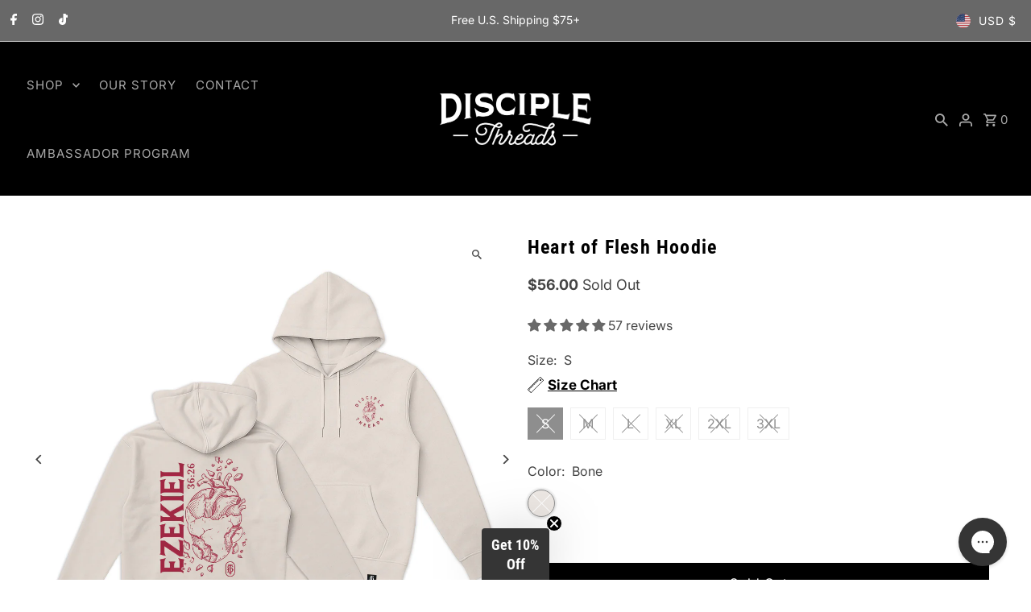

--- FILE ---
content_type: text/css;charset=UTF-8
request_url: https://cached.rebuyengine.com/api/v1/widgets/styles?id=201839&format=css&cache_key=1768791973
body_size: -105
content:
#rebuy-widget-201839 .rebuy-bundle__actions{display:flex;flex-direction:column;align-items:center;order:3;margin-top:20px}#rebuy-widget-201839{max-width:1140px;margin:0 auto}#rebuy-widget-201839 a{text-decoration:none;white-space:normal}#rebuy-widget-201839 .rebuy-bundle__actions-price{font-size:16px;margin:10px auto}#rebuy-widget-201839 .rebuy-bundle__actions-buttons{margin:0 auto;padding:0 15px}#rebuy-widget-201839 .rebuy-bundle__items .rebuy-product-info{display:flex;flex-direction:column;text-align:center}#rebuy-widget-201839 .rebuy-bundle__items{display:flex;justify-content:center}#rebuy-widget-201839 .rebuy-product-label{display:none}#rebuy-widget-201839 .rebuy-product-block{width:100%;max-width:300px;padding:16px 32px 16px 0}#rebuy-widget-201839 .rebuy-bundle__image-item{width:100%}#rebuy-widget-201839 .rebuy-bundle .rebuy-product-block .rebuy-product-options{margin:0}#rebuy-widget-201839 .rebuy-product-title{font-size:16px}#rebuy-widget-201839 .rebuy-product-price{padding:10px 0}#rebuy-widget-201839 .rebuy-bundle__actions.rebuy-mobile,#rebuy-widget-201839 .rebuy-bundle__images{display:none}#rebuy-widget-201839 .primary-title{font-family:var(--heading-family);font-weight:var(--heading-weight);font-style:var(--heading-style);font-size:var(--h2-size);letter-spacing:.05em;text-align:center;padding-left:15px;margin-bottom:10px}#rebuy-widget-201839 .rebuy-product-checkbox{display:flex;justify-content:center;padding-block:10px}@media (max-width:768px){#rebuy-widget-201839{margin:0;padding:20px 0 0}#rebuy-widget-201839 a{text-align:left;white-space:nowrap}#rebuy-widget-201839 .primary-title{font-size:28px}#rebuy-widget-201839 .rebuy-product-price,#rebuy-widget-137832 .rebuy-product-checkbox{padding-block:0}#rebuy-widget-201839 .rebuy-product-price{flex:1;text-align:right;width:50%}#rebuy-widget-201839 .rebuy-bundle__images{display:flex;flex-wrap:nowrap;gap:20px;width:100%}#rebuy-widget-201839 .rebuy-bundle__items{flex-direction:column;margin-top:30px}#rebuy-widget-201839 .rebuy-bundle__items .rebuy-product-info{flex-direction:row;align-items:center;flex-wrap:wrap}#rebuy-widget-201839 .rebuy-bundle__actions.rebuy-desktop,#rebuy-widget-201839 .rebuy-bundle__items .rebuy-bundle__image-item.bundle-single-image,#rebuy-widget-201839 .rebuy-product-label{display:none}#rebuy-widget-201839 .rebuy-bundle__actions.rebuy-mobile{display:block}#rebuy-widget-201839 .rebuy-bundle__actions{margin-top:0;padding-top:10px}#rebuy-widget-201839 .rebuy-product-block{max-width:unset;padding:0;gap:0;margin-bottom:10px}#rebuy-widget-201839 .rebuy-product-review{white-space:nowrap;margin:5px 5px 5px 13px;width:50%}#rebuy-widget-201839 .rebuy-select{padding:8px}#rebuy-widget-201839 .rebuy-bundle .rebuy-product-block .rebuy-product-options{margin-left:23px}#rebuy-widget-201839 .rebuy-bundle__image:has(+.rebuy-bundle__image) .rebuy-bundle__image-divider{opacity:1}}